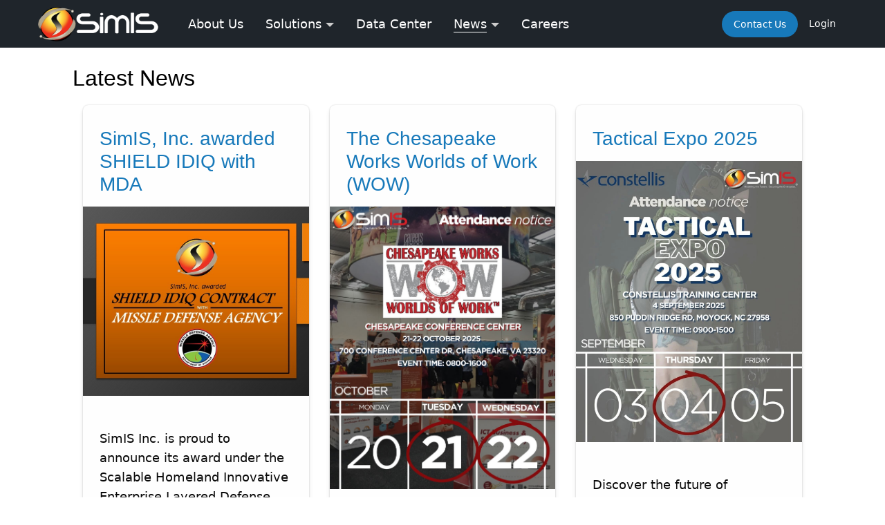

--- FILE ---
content_type: text/html;charset=UTF-8
request_url: https://simisinc.com/news
body_size: 7441
content:



















<!doctype html>
<html class="no-js" lang="en" xml:lang="en" xmlns="http://www.w3.org/1999/xhtml">
<head>
  <meta charset="UTF-8" />
  <meta http-equiv="x-ua-compatible" content="ie=edge">
  <meta name="viewport" content="width=device-width, initial-scale=1.0" />
  <meta http-equiv="Content-Language" content="en">
  <!--
  ========================================================================
  SimIS CMS
  https://www.simiscms.com
  ========================================================================
  -->

  
    
      <meta name="theme-color" content="#000000" media="(prefers-color-scheme: light)">
      <meta name="theme-color" content="#000000" media="(prefers-color-scheme: dark)">
    
  
  

  <link rel="apple-touch-icon" type="image/png" href="/web-content/images/apple-touch-icon.png">
  <link rel="icon" type="image/png" href="/web-content/images/favicon.png">
  
    <title>News &amp; Events | SimIS, Inc.</title>
    
    
  
  
    
    
    <meta name="keywords" content="Cyber Security Services, Responsive, Simulated Design, Modeling and Simulation, Autonomous Solutions">
  
  
    <meta name="description" content="SimIS company news">
    
    
  
  
    
    
      <meta name="og:image" content="https://www.simisinc.com/assets/img/20210309221625-276/SimIS.png">
    
  
  
  
    
    
    
    
    
    
    
    
    
    
    
    <link rel="stylesheet" type="text/css" href="/combined.css?id=9b42a19e185f89a"  />
  
  
    
      <style>.no-js .top-bar {display:none;}@media screen and (min-width:40em) {.no-js .top-bar {display:block;}.no-js .title-bar {display:none;}}body{color:#000000}body{background-color:#ffffff}.button{color:#FFFFFF !important}.button{background-color:#1779ba}.button:hover,.button:focus{background-color:#126195}.button.primary{background-color:#1779ba}.button.primary:hover,.button.primary:focus,#platform-menu ul.menu li a.button.primary:hover{background-color:#126195}.button.secondary{background-color:#444444}.button.secondary:hover,.button.secondary:focus,#platform-menu ul.menu li a.button.secondary:hover{background-color:#5e5e5e}.button.success{background-color:#43AC6A}.button.success:hover,.button.success:focus{background-color:#3a9158}.button.warning{background-color:#ffae00}.button.warning:hover,.button.warning:focus{background-color:#cc8b00}.button.alert{background-color:#cc4b37}.button.alert:hover,.button.alert:focus{background-color:#a53b2a}.platform-footer{background-color:#1f252b}.platform-footer .fa-inverse{color:#1f252b}.platform-footer,.platform-footer p{color:#ffffff}#platform-menu .utility-bar{color:#ffffff}#platform-menu .utility-bar a,#platform-menu .utility-bar button.button i.fa{color:#cc4b37}#platform-menu .utility-bar{background-color:#000000}#platform-menu,#platform-menu .menu-text,#platform-menu .menu-text a,#platform-menu .menu-text a:hover{color:#ffffff}#platform-menu,#platform-small-menu,#platform-small-menu .title-bar,#platform-small-toggle-menu .drilldown a{background-color:#1f252b}.callout.header{background-color:#1f252b}#platform-menu ul.menu li a,#platform-small-menu ul.menu li a,#platform-small-menu .title-bar-title{color:#ffffff}.callout.header,#platform-menu button.button i.fa{color:#ffffff}.dropdown.menu>li.is-dropdown-submenu-parent>a::after{border-color:#cccccc transparent transparent}#platform-menu ul.menu li a:hover,#platform-menu .is-active{background-color:#1f252b}#platform-menu ul.menu li > a:hover,#platform-menu ul.menu li.is-active > a,#platform-menu .is-active .is-dropdown-submenu-item a:hover{color:#ffffff}#platform-menu button.button i.fa:hover{color:#ffffff}#platform-menu ul.is-dropdown-submenu li.is-dropdown-submenu-item{background-color:#ffffff}#platform-menu ul.is-dropdown-submenu li.is-dropdown-submenu-item a{color:#1f252b;}.platform-footer a{color:#ffffff}#site-newsletter-overlay,#site-promo-overlay {position:fixed;bottom:0;right:0;padding:32px 30px 70px 30px;z-index:10;color:#000000;background-color:#FFFFFF;border:1px solid #dbdbdb;}#site-newsletter-overlay h4,#site-newsletter-overlay p,#site-promo-overlay h4,#site-promo-overlay p {color:#000000;font-weight:bolder;}#site-newsletter-overlay {display:none;}</style>
    
  
  
    <link rel="stylesheet" type="text/css" href="/css/custom/stylesheet.css?v=1689634455533" />
  
  
  
  
  
    
  
  
    
    
    
    
    <script type="text/javascript" src="/combined.js?id=ff7fd283185f89a"></script>
  
</head>
<body>
  
    
    
      
      
        
      
      <div class="web-content">
        



















  
    
    
      
<nav>
  <div data-sticky-container>
    <div id="platform-menu" class=""
         data-sticky data-margin-top="0" data-sticky-on="small">
      
      
        
        
          
        
        
        
          
            <div id="platform-small-menu" class=" show-for-small-only">
          
          
          
          
        
        
        
          
          
          
          
            
              <div id="hrandom0-0" class="small-12 medium-12 cell text-center">
            
            
          
          
            
              
                











<div class="title-bar hide-for-medium" data-responsive-toggle="platform-small-toggle-menu"  data-hide-for="medium">
  <button class="menu-icon" type="button" data-toggle="platform-small-toggle-menu"></button>
  
  
    
      
    
    
    
    
    
    
    
  
  
    
      <div class="logo"><a href="/"><img alt="Logo" src="/assets/img/20210216131613-267/SimIS%20Logo.png"/></a></div>
    
    
  
  <div class="utility-icons">
    
  </div>
</div>

              
              
              
            
          
          
            
              </div>
            
            
          
        
        
        
          
            </div>
          
          
          
          
        
      
        
        
          
        
        
        
          
            <div id="platform-small-toggle-menu" class=" show-for-small-only">
          
          
          
          
        
        
        
          
          
          
          
            
            
              <div id="hrandom1-0" class="small-12 cell">
            
          
          
            
              
                











<ul class="vertical menu drilldown" data-drilldown>
  
    
      
        
      
      
      
    
  
    
      
      
      
        <li><a href="/https://www.simisinc.com/about-us">About Us</a></li>
      
    
  
    
      
      
        
        
        
        
        <li>
          <a href="/solutions">Solutions</a>
          <ul class="menu vertical nested">
            <li><a href="/solutions"><i class="fa fa-angle-right"></i> Solutions</a></li>
            
              <li><a href="/government-services"><i class="fa fa-angle-right"></i> Government Services</a></li>
            
              <li><a href="/modeling-and-simulation"><i class="fa fa-angle-right"></i> Modeling and Simulation</a></li>
            
              <li><a href="/autonomous-solutions"><i class="fa fa-angle-right"></i> Autonomous Solutions</a></li>
            
              <li><a href="/cybersecurity"><i class="fa fa-angle-right"></i> Cybersecurity</a></li>
            
              <li><a href="/test-and-evaluation"><i class="fa fa-angle-right"></i> Test and Evaluation</a></li>
            
              <li><a href="/3d-printing-and-rapid-prototyping"><i class="fa fa-angle-right"></i> 3D Printing &amp; Rapid Prototyping</a></li>
            
          </ul>
        </li>
      
      
    
  
    
      
      
      
        <li><a href="/data-center">Data Center</a></li>
      
    
  
    
      
      
        
        
        
        
        <li>
          <a href="/news">News</a>
          <ul class="menu vertical nested">
            <li><a href="/news"><i class="fa fa-angle-right"></i> News</a></li>
            
              <li><a href="/news"><i class="fa fa-angle-right"></i> News &amp; Events</a></li>
            
              <li><a href="/trade-shows"><i class="fa fa-angle-right"></i> Trade Shows</a></li>
            
          </ul>
        </li>
      
      
    
  
    
      
      
      
        <li><a href="/careers">Careers</a></li>
      
    
  
</ul>
              
              
              
            
          
            
              
                













<div class="platform-menu-container" style="position: relative;">



<ul class="dropdown menu vertical" data-dropdown-menu>



  <li>
  
    
    
    
    
      <a class="text-no-wrap" href="/contact-us">Contact Us</a>
    
  
  
  
  
  </li>
  

  <li>
  
    
    
    
    
      <a class="text-no-wrap" href="/login">Login</a>
    
  
  
  
  
  </li>
  

</ul>
</div>

              
              
              
            
          
          
            
            
              </div>
            
          
        
        
        
          
            </div>
          
          
          
          
        
      
        
        
        
        
          
          
          
          
            <div class="full-container show-for-medium" id="header-main-menu">
            <div class="grid-container">
            <div class="grid-x grid-margin-x padding-top-10 padding-bottom-0">
          
        
        
        
          
          
          
          
            
              <div id="hrandom2-0" class="small-12 cell">
            
            
          
          
            
              
              
                <div class="float-left margin-right-25">
                    
















  
  
  
  
  
    
  
  
  


  
    <a href="/"><img alt="Logo" style="max-height:50px" src="/assets/img/20210216131613-267/SimIS%20Logo.png" /></a>
    
  
  


                </div>
              
              
            
          
            
              
              
                <div class="float-right header-item" style="font-size: 14px;">
                    













<div class="platform-menu-container" style="position: relative;">



<ul class="dropdown menu align-left text-no-wrap menu-button" data-dropdown-menu>



  <li>
  
    
    
    
    
      <a class="text-no-wrap button primary round" href="/contact-us">Contact Us</a>
    
  
  
  
  
  </li>
  

  <li>
  
    
    
    
    
      <a class="text-no-wrap" href="/login">Login</a>
    
  
  
  
  
  </li>
  

</ul>
</div>

                </div>
              
              
            
          
            
              
              
                <div class="float-left header-item">
                    













<ul class="dropdown menu" data-dropdown-menu>
  
    
      
        
      
      
      
      
    
  
    
      
      
      
      
        <li class="is-standalone"><a href="/https://www.simisinc.com/about-us">About Us</a></li>
      
    
  
    
      
      
        
        
        
          
          
          
            
          
            
          
            
          
            
          
            
          
            
          
        
        
        <li class="is-dropdown-submenu-parent">
          <a href="/solutions">Solutions</a>
          <ul class="menu vertical">
            
              <li><a href="/government-services"><i class="fa fa-angle-right float-left margin-right-5"></i> Government Services</a></li>
            
              <li><a href="/modeling-and-simulation"><i class="fa fa-angle-right float-left margin-right-5"></i> Modeling and Simulation</a></li>
            
              <li><a href="/autonomous-solutions"><i class="fa fa-angle-right float-left margin-right-5"></i> Autonomous Solutions</a></li>
            
              <li><a href="/cybersecurity"><i class="fa fa-angle-right float-left margin-right-5"></i> Cybersecurity</a></li>
            
              <li><a href="/test-and-evaluation"><i class="fa fa-angle-right float-left margin-right-5"></i> Test and Evaluation</a></li>
            
              <li><a href="/3d-printing-and-rapid-prototyping"><i class="fa fa-angle-right float-left margin-right-5"></i> 3D Printing &amp; Rapid Prototyping</a></li>
            


                

          </ul>
        </li>
      
      
      
    
  
    
      
      
      
      
        <li class="is-standalone"><a href="/data-center">Data Center</a></li>
      
    
  
    
      
      
        
        
        
          
            
          
          
          
            
              
            
          
            
          
        
        
        <li class="is-dropdown-submenu-parent active">
          <a href="/news">News</a>
          <ul class="menu vertical">
            
              <li class="active"><a href="/news"><i class="fa fa-angle-right float-left margin-right-5"></i> News &amp; Events</a></li>
            
              <li><a href="/trade-shows"><i class="fa fa-angle-right float-left margin-right-5"></i> Trade Shows</a></li>
            


                

          </ul>
        </li>
      
      
      
    
  
    
      
      
      
      
        <li class="is-standalone"><a href="/careers">Careers</a></li>
      
    
  
</ul>

                </div>
              
              
            
          
          
            
              </div>
            
            
          
        
        
        
          
          
          
          
            </div>
            </div>
            </div>
          
        
      
    </div>
  </div>
</nav>

    
    
  





<article>
  <div class="platform-body">
    
    
      
      
      
      
      
        
        
        
          <div class="full-container" id="random0">

            <div class="grid-container">
              <div class="grid-x grid-margin-x align-center">

        
      
      
      
      
      
        
        
        
        
          
            <div id="random0-0" class="small-12 medium-11 cell">
          
          
        
        
        
          
          
            
            
              <div class="margin-bottom-20">
                









<div class="platform-content-container">
  
  
    
    
      <div class="platform-content"><h2>Latest News</h2></div>
    
  
</div>

              </div>
            
            
          
        
          
          
            
              



















<script src="/javascript/masonry-4.2.2/masonry.pkgd.min.js"></script>
<script src="/javascript/imagesloaded-4.1.4/imagesloaded.pkgd.min.js"></script>










  
    <div class="grid-container platform-blog-cards-container">
      <div class="grid-x grid-margin-x small-up-1 medium-up-2 large-up-3" id="masonry-containerblogPostList2">
        
          <div class="cell">
            <div class="card">
              <div class="card-section blog-title">
                <h2><a href="/news/simis-inc-awarded-shield-idiq-with-mda">SimIS, Inc. awarded SHIELD IDIQ with MDA</a></h2>
              </div>
              
              
                <div class="card-image">
                  <a href="/news/simis-inc-awarded-shield-idiq-with-mda"><img alt="Blog post banner image" src="/assets/img/20251210213222-475/SHIELD%20IDIQ%20(2).jpg"/></a>
                </div>
              
              
                <div class="card-section blog-intro">
                  
                    
                    
                      <p>SimIS Inc. is proud to announce its award under the Scalable Homeland Innovative Enterprise Layered Defense (SHIELD) contract with the Missile Defense Agency (MDA). This award reinforces SimIS Inc.&rsquo;s commitment to...</p>
                    
                  
                </div>
              
              <div class="card-section-bleed">
                <div class="float-right blog-read-more">
                  <a href="/news/simis-inc-awarded-shield-idiq-with-mda" class="read-more">Read More</a>
                </div>
                
                  <div class="blog-date">
                    2025-12-10 21:32:29.408
                  </div>
                
              </div>
            </div>
          </div>
        
          <div class="cell">
            <div class="card">
              <div class="card-section blog-title">
                <h2><a href="/news/the-chesapeake-works-worlds-of-work-wow">The Chesapeake Works Worlds of Work (WOW)</a></h2>
              </div>
              
              
                <div class="card-image">
                  <a href="/news/the-chesapeake-works-worlds-of-work-wow"><img alt="Blog post banner image" src="/assets/img/20251016165333-474/565823459_18062992712528226_2948447711747200432_n.jpg"/></a>
                </div>
              
              
                <div class="card-section blog-intro">
                  
                    
                    
                      <p>We are pleased to announce our participation in the Worlds of Work 2025 event, hosted by Chesapeake Public Schools along with the City of Chesapeake and the Hampton Roads Workforce Council. This initiative aims to engage...</p>
                    
                  
                </div>
              
              <div class="card-section-bleed">
                <div class="float-right blog-read-more">
                  <a href="/news/the-chesapeake-works-worlds-of-work-wow" class="read-more">Read More</a>
                </div>
                
                  <div class="blog-date">
                    2025-10-16 16:53:40.381
                  </div>
                
              </div>
            </div>
          </div>
        
          <div class="cell">
            <div class="card">
              <div class="card-section blog-title">
                <h2><a href="/news/tactical-expo-2025">Tactical Expo 2025</a></h2>
              </div>
              
              
                <div class="card-image">
                  <a href="/news/tactical-expo-2025"><img alt="Blog post banner image" src="/assets/img/20250828175943-473/Tactical%20Expo%202025.jpg"/></a>
                </div>
              
              
                <div class="card-section blog-intro">
                  
                    
                    
                      <p>Discover the future of integrated systems at Constellis Tactical Expo 2025! Join us for a cutting-edge showcase of technology that's shaping tomorrow's solutions. Date: Sept 4, 2025 Time: 0900-1500 / 9AM-3PM Where:...</p>
                    
                  
                </div>
              
              <div class="card-section-bleed">
                <div class="float-right blog-read-more">
                  <a href="/news/tactical-expo-2025" class="read-more">Read More</a>
                </div>
                
                  <div class="blog-date">
                    2025-08-28 18:00:04.751
                  </div>
                
              </div>
            </div>
          </div>
        
          <div class="cell">
            <div class="card">
              <div class="card-section blog-title">
                <h2><a href="/news/the-virginian-pilot-inside-business-power-list">The Virginian Pilot - Inside Business Power List</a></h2>
              </div>
              
              
                <div class="card-image">
                  <a href="/news/the-virginian-pilot-inside-business-power-list"><img alt="Blog post banner image" src="/assets/img/20250530194444-472/Dr%20Garcia_Inside%20Business%20Power%20List.jpeg"/></a>
                </div>
              
              
                <div class="card-section blog-intro">
                  
                    
                    
                      <p>The SimIS Team proudly congratulates our CEO, Dr. Johnny Garcia, for his outstanding leadership and accomplishments throughout Hampton Roads and the business community. Thank you for your committed dedication to...</p>
                    
                  
                </div>
              
              <div class="card-section-bleed">
                <div class="float-right blog-read-more">
                  <a href="/news/the-virginian-pilot-inside-business-power-list" class="read-more">Read More</a>
                </div>
                
                  <div class="blog-date">
                    2025-05-30 19:46:06.156
                  </div>
                
              </div>
            </div>
          </div>
        
          <div class="cell">
            <div class="card">
              <div class="card-section blog-title">
                <h2><a href="/news/constellis-drone-rodeo-2025-event">Constellis Drone Rodeo 2025 Event</a></h2>
              </div>
              
              
                <div class="card-image">
                  <a href="/news/constellis-drone-rodeo-2025-event"><img alt="Blog post banner image" src="/assets/img/20250530193701-471/2025%20Drone%20Rodeo%20Logo.png"/></a>
                </div>
              
              
                <div class="card-section blog-intro">
                  
                    
                    
                      <p>SimIS will be attending Drone Rodeo 2025, Unmanned Systems Industry Day at the Constellis Training Facility (CTF) in Moyock, NC (850 Puddin Ridge Road). This event will be held on Tuesday, June 3, 2025, from 0900-1700.</p>
                    
                  
                </div>
              
              <div class="card-section-bleed">
                <div class="float-right blog-read-more">
                  <a href="/news/constellis-drone-rodeo-2025-event" class="read-more">Read More</a>
                </div>
                
                  <div class="blog-date">
                    2025-05-30 19:37:39.395
                  </div>
                
              </div>
            </div>
          </div>
        
          <div class="cell">
            <div class="card">
              <div class="card-section blog-title">
                <h2><a href="/news/simis-inc-receives-veteran-institute-for-procurement-certification">SimIS, Inc. Receives Veteran Institute for Procurement Certification</a></h2>
              </div>
              
              
                <div class="card-image">
                  <a href="/news/simis-inc-receives-veteran-institute-for-procurement-certification"><img alt="Blog post banner image" src="/assets/img/20240326141204-452/vip%20grad%20seal.jpg"/></a>
                </div>
              
              
                <div class="card-section blog-intro">
                  
                    
                      <p>SimIS, Inc. recently completed the Veteran Institute Procurement (VIP) INTERNATIONAL Program, which provides Veteran-owned businesses with the tools to enter and/or expand their federal and commercial contracting opportunities overseas.</p>
                    
                    
                  
                </div>
              
              <div class="card-section-bleed">
                <div class="float-right blog-read-more">
                  <a href="/news/simis-inc-receives-veteran-institute-for-procurement-certification" class="read-more">Read More</a>
                </div>
                
                  <div class="blog-date">
                    2024-03-26 14:25:00.0
                  </div>
                
              </div>
            </div>
          </div>
        
          <div class="cell">
            <div class="card">
              <div class="card-section blog-title">
                <h2><a href="/news/simis-inc-awarded-gsa-mas-prime-contract-for-technology-services">SimIS Inc. Awarded GSA MAS Prime Contract for Technology Services</a></h2>
              </div>
              
              
                <div class="card-image">
                  <a href="/news/simis-inc-awarded-gsa-mas-prime-contract-for-technology-services"><img alt="Blog post banner image" src="/assets/img/20230321150605-397/GSA.png"/></a>
                </div>
              
              
                <div class="card-section blog-intro">
                  
                    
                      <p>SimIS IT and Cloud Computing and Cloud Related IT Services Available on GSA's eBuy Application.</p>
                    
                    
                  
                </div>
              
              <div class="card-section-bleed">
                <div class="float-right blog-read-more">
                  <a href="/news/simis-inc-awarded-gsa-mas-prime-contract-for-technology-services" class="read-more">Read More</a>
                </div>
                
                  <div class="blog-date">
                    2023-03-21 15:06:00.0
                  </div>
                
              </div>
            </div>
          </div>
        
          <div class="cell">
            <div class="card">
              <div class="card-section blog-title">
                <h2><a href="/news/simis-inc-sponsors-the-inaugural-major-land-snipers-cup">SimIS Inc. Sponsors the Inaugural Major Land Sniper&rsquo;s Cup</a></h2>
              </div>
              
              
                <div class="card-image">
                  <a href="/news/simis-inc-sponsors-the-inaugural-major-land-snipers-cup"><img alt="Blog post banner image" src="/assets/img/20220906134016-387/major%20land%20sniper%20cup%20logo.png"/></a>
                </div>
              
              
                <div class="card-section blog-intro">
                  
                    
                      <p>SimIS Inc. will showcase their Human Type Targets as a Stage Sponsor</p>
                    
                    
                  
                </div>
              
              <div class="card-section-bleed">
                <div class="float-right blog-read-more">
                  <a href="/news/simis-inc-sponsors-the-inaugural-major-land-snipers-cup" class="read-more">Read More</a>
                </div>
                
                  <div class="blog-date">
                    2022-09-06 13:42:00.0
                  </div>
                
              </div>
            </div>
          </div>
        
          <div class="cell">
            <div class="card">
              <div class="card-section blog-title">
                <h2><a href="/news/for-the-4th-year-in-a-row-simis-inc-is-a-top-workplace-award-winner">For the 4th Year in a Row, SimIS Inc. is a Top Workplace Award Winner</a></h2>
              </div>
              
              
                <div class="card-image">
                  <a href="/news/for-the-4th-year-in-a-row-simis-inc-is-a-top-workplace-award-winner"><img alt="Blog post banner image" src="/assets/img/20220830191425-385/Top%20Workplaces%202022.png"/></a>
                </div>
              
              
                <div class="card-section blog-intro">
                  
                    
                      <p>SimIS Inc. ranked 15th overall in the Small Companies Category</p>
                    
                    
                  
                </div>
              
              <div class="card-section-bleed">
                <div class="float-right blog-read-more">
                  <a href="/news/for-the-4th-year-in-a-row-simis-inc-is-a-top-workplace-award-winner" class="read-more">Read More</a>
                </div>
                
                  <div class="blog-date">
                    2022-08-30 19:17:00.0
                  </div>
                
              </div>
            </div>
          </div>
        
          <div class="cell">
            <div class="card">
              <div class="card-section blog-title">
                <h2><a href="/news/in-celebration-of-hispanic-heritage-month-the-community-foundation-spotlights-dr-johnny-garcia">In celebration of Hispanic Heritage Month, the community foundation spotlights Dr. Johnny Garcia</a></h2>
              </div>
              
              
                <div class="card-image">
                  <a href="/news/in-celebration-of-hispanic-heritage-month-the-community-foundation-spotlights-dr-johnny-garcia"><img alt="Blog post banner image" src="/assets/img/20210922161245-339/Capture%20Hispanic%20CHamber.JPG"/></a>
                </div>
              
              
                <div class="card-section blog-intro">
                  
                    
                    
                      <p>In celebration of #HispanicHeritageMonth, the community foundation spotlights Dr. Johnny Garcia CEO of Hispanic Chamber of Commerce of Coastal Virginia, Navy veteran, and Founder and CEO of SimIS Inc and SimIS Holdings...</p>
                    
                  
                </div>
              
              <div class="card-section-bleed">
                <div class="float-right blog-read-more">
                  <a href="/news/in-celebration-of-hispanic-heritage-month-the-community-foundation-spotlights-dr-johnny-garcia" class="read-more">Read More</a>
                </div>
                
                  <div class="blog-date">
                    2021-09-22 16:11:00.0
                  </div>
                
              </div>
            </div>
          </div>
        
          <div class="cell">
            <div class="card">
              <div class="card-section blog-title">
                <h2><a href="/news/demo-at-the-coral-springs-florida-police-department-indoor-and-outdoor-range">Demo at the Coral Springs Florida Police Department indoor and outdoor range!</a></h2>
              </div>
              
              
                <div class="card-image">
                  <a href="/news/demo-at-the-coral-springs-florida-police-department-indoor-and-outdoor-range"><img alt="Blog post banner image" src="/assets/img/20210812135254-328/Miami%20Trip.jpg"/></a>
                </div>
              
              
                <div class="card-section blog-intro">
                  
                    
                    
                      <p>On July 23, 2021, SimIS conducted a demonstration of our Human Type Target (HTT) system at the Coral Springs Florida Police Department indoor and outdoor range! The surrounding area police departments attended the event...</p>
                    
                  
                </div>
              
              <div class="card-section-bleed">
                <div class="float-right blog-read-more">
                  <a href="/news/demo-at-the-coral-springs-florida-police-department-indoor-and-outdoor-range" class="read-more">Read More</a>
                </div>
                
                  <div class="blog-date">
                    2021-08-12 13:52:00.0
                  </div>
                
              </div>
            </div>
          </div>
        
          <div class="cell">
            <div class="card">
              <div class="card-section blog-title">
                <h2><a href="/news/simis-attended-the-virginia-unmanned-maritime-uxs-industry-summit">SimIS attended the Virginia Unmanned Maritime UxS Industry Summit</a></h2>
              </div>
              
              
                <div class="card-image">
                  <a href="/news/simis-attended-the-virginia-unmanned-maritime-uxs-industry-summit"><img alt="Blog post banner image" src="/assets/img/20210803003951-319/IMG-5798.jpg"/></a>
                </div>
              
              
                <div class="card-section blog-intro">
                  
                    
                    
                      <p>On Wednesday, July 28th, SimIS attended the Virginia Unmanned Maritime UxS Industry Summit. This Summit has been designed to stimulate and focus discussion on unmanned maritime systems. We were able to show off our River...</p>
                    
                  
                </div>
              
              <div class="card-section-bleed">
                <div class="float-right blog-read-more">
                  <a href="/news/simis-attended-the-virginia-unmanned-maritime-uxs-industry-summit" class="read-more">Read More</a>
                </div>
                
                  <div class="blog-date">
                    2021-08-03 00:42:28.208
                  </div>
                
              </div>
            </div>
          </div>
        
      </div>
    </div>
    
    



  
  <nav aria-label="Pagination">
    <ul class="pagination text-center">
      
        

        
        
      
      
        
          
          
            <li class="page current"><span class="show-for-sr">You're on page</span> 1</li>
          
          
        
      
        
          
          
          
            <li class="page"><a href="?page=2" aria-label="Page 2">2</a></li>
          
        
      
        
          
          
          
            <li class="page"><a href="?page=3" aria-label="Page 3">3</a></li>
          
        
      
        
          
            <li class="ellipsis" aria-hidden="true"></li>
          
          
          
        
      
        
          
          
          
            <li class="page"><a href="?page=8" aria-label="Page 8">8</a></li>
          
        
      
      
        
        
          <li class="pagination-next"><a href="?page=2" aria-label="Next page">Next <span class="show-for-sr">page</span></a></li>
        
      
    </ul>
  </nav>

  
  

<script>
  var $grid = $('#masonry-containerblogPostList2').imagesLoaded( function() {
    $grid.masonry({
      itemSelector: '.cell'
    });
  });
</script>

            
            
            
          
        
        
        </div>
      
      
      
      
      
        
        
        
            </div>
          </div>
        </div>
          
      
    
    
  </div>
</article>



  
    
    
      

<footer id="platform-footer">
  <div class="platform-footer">
    
    
      
      
        
        
        
          <div class="full-container">
            <div class="grid-container">
              <div class="grid-x grid-margin-x padding-top-20">
        
      
      
      
        
        
        
        
          
            <div id="frandom0-0" class="small-12 medium-4 cell medium-order-1 small-order-1">
          
          
        
        
          
            
              
















  
    
  
  
  
  
  
  
  


  
    <a href="/"><img alt="Logo" style="max-height:50px" src="/assets/img/20210216131613-267/SimIS%20Logo.png" /></a>
    
  
  


            
            
            
          
        
          
            
            
              <div class="margin-top-15">
                  









<div class="platform-content-container">
  
  
    
    
      <div class="platform-content"><p>Since 2007, SimIS has been a pioneer in the modeling and simulation community, creating a bridge between traditional Cyber Security services and responsive, simulated architecture design. SimIS is CMMI-DEV/3 appraised.</p></div>
    
  
</div>

              </div>
            
            
          
        
          
            
              












<a class="button radius primary round" href="/about-us">Learn more about SimIS</a>
            
            
            
          
        
          
            
            
              <div class="width-full margin-bottom-40">
                  &copy; 2026 <span translate="no">SimIS, Inc.</span> All Rights Reserved.
              </div>
            
            
          
        
        
          
            </div>
          
          
        
      
        
        
        
        
          
            <div id="frandom0-1" class="small-6 medium-offset-1 medium-2 cell small-margin-bottom-20 medium-order-2 small-order-3">
          
          
        
        
          
            
              













<div class="platform-menu-container" style="position: relative;">

  <span class="menu-title padding-left-15">Company</span>



<ul class="dropdown menu vertical" data-dropdown-menu>



  <li>
  
    
    
    
    
      <a class="text-no-wrap" href="/about-us">About Us</a>
    
  
  
  
  
  </li>
  

  <li>
  
    
    
    
    
      <a class="text-no-wrap" href="/solutions">Solutions</a>
    
  
  
  
  
  </li>
  

  <li>
  
    
    
    
    
      <a class="text-no-wrap" href="/news">News</a>
    
  
  
  
  
  </li>
  

  <li>
  
    
    
    
    
      <a class="text-no-wrap" href="/careers">Careers</a>
    
  
  
  
  
  </li>
  

</ul>
</div>

            
            
            
          
        
        
          
            </div>
          
          
        
      
        
        
        
        
          
            <div id="frandom0-2" class="small-6 medium-2 cell small-margin-bottom-20 medium-order-3 small-order-4">
          
          
        
        
          
            
              













<div class="platform-menu-container" style="position: relative;">

  <span class="menu-title padding-left-15">Support</span>



<ul class="dropdown menu vertical" data-dropdown-menu>



  <li>
  
    
    
    
    
      <a class="text-no-wrap" href="/contact-us">Contact Us</a>
    
  
  
  
  
  </li>
  

  <li>
  
    
    
    
    
      <a class="text-no-wrap" href="/contact-us">Office Location</a>
    
  
  
  
  
  </li>
  

  <li>
  
    
    
    
    
      <a class="text-no-wrap" href="/legal/terms">Terms of Use</a>
    
  
  
  
  
  </li>
  

  <li>
  
    
    
    
    
      <a class="text-no-wrap" href="/legal/privacy">Privacy</a>
    
  
  
  
  
  </li>
  

</ul>
</div>

            
            
            
          
        
        
          
            </div>
          
          
        
      
        
        
        
        
          
            <div id="frandom0-3" class="small-12 medium-3 cell medium-order-4 small-order-2 padding-bottom-30">
          
          
        
        
          
            
              






<p class="margin-bottom-5 text-bold">Follow Us</p>
            
            
            
          
        
          
            
            
              <div class="margin-bottom-10 small-margin-bottom-20">
                  










  <a target="_blank" href="https://www.instagram.com/SimIS_Inc/"><i class="fa fa-2x fa-instagram"></i></a>
  


  <a class="margin-left-10" target="_blank" href="https://twitter.com/SimIS_Inc"><i class="fa fa-2x fa-twitter"></i></a>
  


  <a class="margin-left-10" target="_blank" href="https://www.facebook.com/SimIS.Incorporated"><i class="fa fa-2x fa-facebook-square"></i></a>
  




  <a class="margin-left-10" target="_blank" href="http://www.linkedin.com/company/simis-inc"><i class="fa fa-2x fa-linkedin"></i></a>
  

              </div>
            
            
          
        
          
            
              






<p class="margin-top-30 text-bold">Subscribe to Our News</p>
            
            
            
          
        
          
            
              









<script type="text/javascript">
    function validateEmailemailSubscribe10(email) {
        var re = /\S+@\S+\.\S+/;
        return re.test(email);
    }
    function emailSignUpemailSubscribe10() {
        var email = document.getElementById("emailemailSubscribe10").value;
        if (email === undefined || email.length === 0) {
            document.getElementById('emailHelpTextemailSubscribe10').innerHTML = "Please enter your email address";
            return false;
        }
        if (!validateEmailemailSubscribe10(email)) {
            document.getElementById('emailHelpTextemailSubscribe10').innerHTML = "Please re-enter your email address using a proper format.";
            return false;
        }
        $.getJSON("/json/emailSubscribe?token=2d698d4a-8063-4f8b-a6c2-cbcb3e8e9be0&email=" + encodeURIComponent(email), function(data) {
            if (data.status === undefined || data.status !== '0') {
                document.getElementById('emailHelpTextemailSubscribe10').innerHTML = "Please re-enter your email address using a proper format.";
                return false;
            }
            document.getElementById('emailHelpTextemailSubscribe10').innerHTML = "Thanks for signing up for  emails";
        });
        return false;
    }
</script>
<form method="get" onsubmit="return emailSignUpemailSubscribe10()">
  <div class="input-group">
    <input class="input-group-field" type="text" id="emailemailSubscribe10" name="emailemailSubscribe10" placeholder="name@email.com" required>
    <div class="input-group-button">
      <button type="submit" class="button call-to-action">Subscribe</button>
    </div>
  </div>
  <p class="help-text" id="emailHelpTextemailSubscribe10"></p>
</form>

            
            
            
          
        
        
          
            </div>
          
          
        
      
      
      
        
        
        
          </div>
          </div>
          </div>
        
      
    
   </div>
</footer>

    
    
  


      </div>
      
      
        
        
      
      
    
  
  
  <script>
    var mainToken = '2d698d4a-8063-4f8b-a6c2-cbcb3e8e9be0';
  </script>
  
    
    
    <script type="text/javascript" src="/combined.js?id=aaf696c3185f89a"></script>
  
  
    
      <script async src="https://www.googletagmanager.com/gtag/js?id=G-6Q7WZTGGN5"></script>
      <script>
        window.dataLayer = window.dataLayer || [];
        function gtag(){dataLayer.push(arguments);}
        gtag('js', new Date());
        gtag('config', 'G-6Q7WZTGGN5');
      </script>
    
    
    
  
</body>
</html>


--- FILE ---
content_type: text/css;charset=utf-8
request_url: https://simisinc.com/css/custom/stylesheet.css?v=1689634455533
body_size: 3013
content:
body {
    font-family: system-ui, -apple-system, "Segoe UI", Roboto, "Helvetica Neue", Arial, "Noto Sans", "Liberation Sans", sans-serif, "Apple Color Emoji", "Segoe UI Emoji", "Segoe UI Symbol", "Noto Color Emoji";
    font-size: 1.1rem;
    font-weight: 400;
    line-height: 1.5;
    -webkit-text-size-adjust: 100%;
    -webkit-tap-highlight-color:transparent
}

.h1, .h2, .h3, .h4, .h5, .h6, h1, h2, h3, h4, h5, h6 {
    margin-top: 0;
    margin-bottom: .5rem;
    font-weight: 500;
    line-height:1.2
}

.h1, h1 {
    font-size:calc(1.375rem + 1.5vw)
}

@media (min-width: 1200px) {
    .h1, h1 {
        font-size:2.5rem
    }
}

.h2, h2 {
    font-size:calc(1.325rem + .9vw)
}

@media (min-width: 1200px) {
    .h2, h2 {
        font-size:2rem
    }
}

.h3, h3 {
    font-size:calc(1.3rem + .6vw)
}

@media (min-width: 1200px) {
    .h3, h3 {
        font-size:1.75rem
    }
}

.h4, h4 {
    font-size:calc(1.275rem + .3vw)
}

@media (min-width: 1200px) {
    .h4, h4 {
        font-size:1.5rem
    }
}

.h5, h5 {
    font-size:1.25rem
}

.h6, h6 {
    font-size:1rem
}

p {
    margin-top: 0;
    margin-bottom:1rem
}


.card.image-card {
  background-color: transparent;
  border: unset;
}


/* Menu/Header */

#header-main-menu .dropdown.menu>li.is-dropdown-submenu-parent {
  margin-right: 10px;
}

#header-main-menu .dropdown.menu>li.is-dropdown-submenu-parent>a::after { display: inline; left: unset; right: unset; margin-left: 6px; }

#header-main-menu li.is-dropdown-submenu-item i { float: left; height:20px; margin-right: 5px; }

#platform-menu .menu .active>a {
  background-color: unset;
}

#platform-menu ul.menu li.is-dropdown-submenu-parent.active>a,
#platform-menu .is-standalone.active a {
  text-decoration: underline;
  text-decoration-color: #ffffff;
  text-decoration-thickness: 4px;
  text-underline-position: under;
  background-color: transparent;
}

#header-main-menu ul.menu li.is-dropdown-submenu a:hover {
  background-color: #256598;
  border-radius: 0;
  /*border-top-left-radius: 6px;*/
  /*border-top-right-radius: 6px;*/
}

#header-main-menu ul.menu li.is-dropdown-submenu-parent.is-active,
#header-main-menu ul.menu li.is-dropdown-submenu-parent:hover,
#header-main-menu ul.menu li.is-dropdown-submenu-parent.is-active>a,
#header-main-menu ul.menu li.is-dropdown-submenu-parent>a:hover
{
  /*border-top-left-radius: 6px;*/
  /*border-top-right-radius: 6px;*/
  text-decoration: none;
}


.header-item { padding-top: 6px; padding-bottom: 14px; }

#platform-small-menu, #platform-small-menu .title-bar {
  background-color: #000000 !important;
}

#platform-small-toggle-menu ul.vertical.menu.drilldown {
  padding-bottom: 800px;
}

/* Footer */

/*.platform-footer .dropdown.menu>li>a { padding: .5rem 0; }*/
.platform-footer .menu-title { font-weight: bold; }
.platform-footer ul.dropdown.menu { margin-top: 6px; }
.platform-footer .help-text { color: #ffffff; }

/* Site Overlay */

#site-newsletter-overlay {
  background-color: #e1e1e1;
  right: 0;
}
@media print, screen and (min-width: 40em) {
  #site-newsletter-overlay {
    border-top-left-radius: 10px;
    border-top-right-radius: 10px;
    right: 10px;
    width: 320px;
  }
}

/* Site */

.callout.simis-button {
  border: 1px solid #e4e3e4;
  border-left: 8px solid #01213d;
  background-color: #f1f1f1;
}
.callout.simis-button p {
  font-size: large;
}
.callout.simis-button p strong {
  color: #c1281b;
}

.vertical-line {
  border-left: 1px solid #F59E87;
  margin-left: 60px !important;
  margin-right: -20px !important;
}

/* Have footer at bottom */

.platform-body {
  min-height: calc(100vh - 434px);
}
.full-page .platform-body, .platform-dialog .platform-body {
  min-height: calc(100vh - 409px);
}
#body-home .platform-body {
  min-height: calc(100vh - 182px);
}

/* Home */

#body-home h3, #body-home h4 {
  color: #01213d;
}

.callout.header {
  padding: 0;
}
.callout.header .platform-content-container {
  max-width: 73rem;
  margin: 0 auto;
}

.simis-body-info h1 {
  color: #666666;
}
.simis-body-info h2 {
  line-height: 1.3;
  color: #666666;
}

.text-overlay-400 {
  position: relative;
  top: -250px;
  padding-bottom: 100px;
  margin-bottom: -150px;
}
.text-overlay-400 h1 {
  color: #fff;
}

.table-left table {
  float: left;
  width: 60%;
}
.table-left img {
  width: 39%;
  height: auto;
}

.simis-body-info h2:after {
  content: '';
  height: 0;
  border-bottom: 6px solid #ed6246;
  width: 455px;
  display: block;
  margin: 0 auto 30px;
}

#simis-section-1 {
  padding: 160px 0 160px 0;
  width: 100%;
  height: 30em;
  /*background-color: rgba(51, 51, 51, 0.57);*/
  color: #fff;
  background-image: url(/web-content/images/banner.jpg);
  background-size: cover;
  background-blend-mode: multiply;
  position: relative;
}
#simis-section-1 .video-background-content {
  padding: 200px 0;
  color: #fff;
}

#simis-section-1 .video-background {
  background-color: #09203b;
}
#simis-section-1 .video-background video {
  filter:opacity(50%);
}

#simis-section-2 {
  padding: 30px 0 30px 0;
}

#simis-section-innovation .platform-content-container {
  height: 100%;
}

#simis-section-innovation .reveal-button-text {
  height: 100%;
  align-items: flex-start;
  display: inline-flex;
  border: 1px solid lightgray;
}
#simis-section-innovation .reveal-button-text:hover {
  background-color:lightgray;
}
#simis-section-innovation .button-reveal-content .far {
  color: #e68642;
}
#simis-section-innovation .button-reveal-content p:nth-child(2),
#simis-section-innovation .button-reveal-content p:nth-child(3),
#simis-section-innovation .button-reveal-content p:nth-child(4) {
  padding: 0 10px;
}

#simis-section-3 {
  padding: 30px 0 50px 0;
  background-color: #1c4569;
  color: #fff;
}
#simis-section-3 h3 {
  color: #fff;
}
#simis-section-4 {
  padding: 30px 0 60px 0;
}
#simis-section-5 {
  padding: 30px 0 60px 0;
}
#simis-section-6 {
  padding: 30px 0 0 0;
}
#simis-section-7 {
  padding: 50px 0 50px 0;
  background-color: #e68642;
  color: #fff;
}
#simis-section-7 h1, #simis-section-7 h2, #simis-section-7 h3, #simis-section-7 h4, #simis-section-7 h5, #simis-section-7 a {
  color: #fff;
}
#simis-section-8 {
  padding: 30px 0 60px 0;
  background-color: #252525;
  color: #fff;
}
#simis-section-8 h2, #simis-section-8 h3, #simis-section-8 h4, #simis-section-8 h5 {
  color: #fff;
}
#simis-section-9 {
  padding: 30px 0 30px 0;
}
#simis-section-9 h5>a {
  font-weight: bolder;
  color: #000000;
}
#simis-section-9 h5 {
  margin-bottom: 0;
  font-size: 16px;
  font-weight: bolder;
  color: #000000;
}

.simis-link-list li {
  padding-bottom: 15px;
}

/* SimIS Solutions */

.simis-solution-odd {
  background-color: #213848;
  padding: 20px;
  margin: 0;
  color: #ffffff;
}
.simis-solution-odd h2 {
  color: #ffffff
}
.simis-solution-even {
  background-color: #e4e3e4;
  padding: 20px;
  margin: 0;
}
.simis-solution-even h2 {
  color: #01213d; 
}

.simis-solution-odd a {
  color: #f43322; 
}
.simis-solution-odd a:hover {
  /*color: #f63322;*/
  color: #ff3523;
}
.simis-solution-even a {
  color: #c1281b;
}
.simis-solution-even a:hover {
  color: #f63322;
}

#simis-solution-footer {
  padding: 40px;
}

/* Blog */

.platform-blog-list-container .platform-blog-image img {
  border-radius: 7px;
}

.platform-blog-title h3 {
  line-height: 1.2;
}

.card.blog {
  border-radius: 7px;
}

@media screen and (min-width: 40em) {
  .card.blog {
	  min-height: 580px;
  } 
}

.card-section.blog-title, .card-section.blog-intro {
  flex: unset;
}


/* TOC */

.platform-toc-container .menu .is-active>a {
  border-left: 4px solid #e37b3d;
  background-color: #c1281b;
}
.platform-toc-container li:hover {
  background-color: #09203b;
}
.platform-toc-container li a {
  color: #005f98;
}

/* Tables */

.platform-content-container table thead th {
  color: #ffffff;
  background-color: #de8344;
}

/* Splash Pages */
.splash-content, .splash-format {
  padding: 30px 0 10px 0;
  font-size: 18px;
}
.splash-content h1, .splash-format h1 {
  color: #c1281b;
  font-size: 30px;
  line-height: 30px;
  font-weight: 300;
  text-transform: uppercase;
}
.splash-content h2, .splash-format h2 {
  color: #01213d;
  font-weight: 800;
  font-size: 26px;
  line-height: 30px;
}
.splash-content {
  padding: 100px .9375rem 80px .9375rem;
  margin-left: -.9375rem;
  margin-right: -.9375rem;
  min-height: 445px;
}
@media print, screen and (min-width: 58em) {
  .splash-content {
    padding: calc(4vw) 60% 100px 0;
    margin-left: 0;
    margin-right: 0;
    height: calc(43vw);
    min-height: 430px;
  }
  .splash-content-height-unset {
    height: unset;
    min-height: unset;
  }
}
@media print, screen and (min-width: 68em) {
  .splash-content {
    padding: calc(11vw) 60% 100px 0;
  }
  .splash-content-height-unset {
    padding: calc(4vw) 60% 100px 0;
  }
}
@media print, screen and (max-width: 58em) {
  .splash-content, .splash-format {
    background-color: #ffffff;
    background-color: #ffffffcc;
  }
  #simis-solution-1 {
    margin-top: 30px;
  }
}

@media only screen 
and (max-width : 812px) 
and (orientation : portrait) { 
  .splash-content, .splash-format {
    background-color: #ffffff00;
    margin-top: calc(52vw);
    padding-top: 0;
    padding-bottom: 0;
    min-height: 0;
  }
}

.splash-body {
  background-color: #ffffff;
  padding: 10px;
  border-radius: 8px;
}

#simis-about-us-section {
  margin-top: -30px;
  background: url(/web-content/images/simis/about-us-backdrop-001.jpg) no-repeat;
  background-size: contain;
  background-blend-mode: multiply;
  position: relative;
}
#simis-vision-mission-values-section {
  margin-top: -30px;
  background: url(/web-content/images/simis/vision-mission-values-backdrop-001.jpg) no-repeat;
  background-size: contain;
  background-blend-mode: multiply;
  position: relative;
}
#simis-leadership-section {
  margin-top: -30px;
  background: url(/web-content/images/simis/leadership-backdrop.jpg) no-repeat;
  background-size: contain;
  background-blend-mode: multiply;
  position: relative;
}
#simis-partners-section {
  margin-top: -30px;
  background: url(/web-content/images/simis/simis-partners-backdrop.jpg) no-repeat;
  background-size: contain;
  background-blend-mode: multiply;
  position: relative;
}
#simis-trade-shows-section {
  margin-top: -30px;
  background: url(/web-content/images/simis/trade-shows-backdrop.jpg) no-repeat;
  background-size: cover;
  background-blend-mode: multiply;
  position: relative;
}
#simis-medical-solutions-section {
  margin-top: -30px;
  background: url(/web-content/images/simis/medical-solutions-backdrop.jpg) no-repeat;
  background-size: contain;
  background-blend-mode: multiply;
  position: relative;
}
#simis-test-and-evaluation-section {
  margin-top: -30px;
  background: url(/web-content/images/simis/test-and-evaluation-backdrop.jpg) no-repeat;
  background-size: contain;
  background-blend-mode: multiply;
  position: relative;
}
#simis-information-security-section {
  margin-top: -30px;
  background: url(/web-content/images/simis/information-security-backdrop.jpg) no-repeat;
  background-size: contain;
  background-blend-mode: multiply;
  position: relative;
}
#simis-modeling-and-simulation-section {
  margin-top: -30px;
  background: url(/web-content/images/simis/modeling-and-simulation-backdrop-001.jpg) no-repeat;
  background-size: contain;
  background-blend-mode: multiply;
  position: relative;
}

#simis-autonomous-solutions-section {
  margin-top: -30px;
  background: url(/web-content/images/simis/autonomous-solutions-backdrop-003.jpg) no-repeat;
  background-size: contain;
  background-blend-mode: multiply;
  position: relative;
}
#simis-rhtt-section {
  margin-top: -30px;
  background: url(/web-content/images/simis/solution-rhtt-backdrop-002.jpg) no-repeat;
  background-size: contain;
  background-blend-mode: multiply;
  position: relative;
}
#simis-riverscout-section {
  margin-top: -30px;
  background: url(/web-content/images/simis/riverscout-backdrop.jpg) no-repeat;
  background-size: contain;
  background-blend-mode: multiply;
  position: relative;
}
#simis-sams-simis-autonomous-maritime-system-section {
  margin-top: -30px;
  background: url(/web-content/images/simis/simis-autonomous-maritime-system-backdrop-007.jpg) no-repeat;
  background-size: contain;
  background-blend-mode: multiply;
  position: relative;
}
#simis-apps-and-websites-section {
  margin-top: -30px;
  background: url(/web-content/images/simis/apps-websites-backdrop.jpg) no-repeat;
  background-size: contain;
  background-blend-mode: multiply;
  position: relative;
}
#simis-careers-section {
  margin-top: -30px;
  background: url(/web-content/images/simis/simis-careers-backdrop-002.jpg) no-repeat;
  background-size: contain;
  background-blend-mode: multiply;
  position: relative;
}
#simis-contracts-section {
  margin-top: -30px;
  background: url(/web-content/images/simis/simis-contracts-backdrop.jpg) no-repeat;
  background-size: contain;
  background-blend-mode: multiply;
  position: relative;
}
#simis-naics-section {
  margin-top: -30px;
  background: url(/web-content/images/simis/simis-naics-backdrop.jpg) no-repeat;
  background-size: contain;
  background-blend-mode: multiply;
  position: relative;
}
#simis-certifications-section {
  margin-top: -30px;
  background: url(https://www.simisinc.com/assets/img/20230717225044-441/clip.png) no-repeat;
  background-size: contain;
  background-blend-mode: multiply;
  position: relative;
}

@media print, screen and (min-width: 58em) {
  #simis-modeling-and-simulation-section .splash-content, #simis-modeling-and-simulation-section .splash-content h2 {
    color: #ffffff;
  }
  #simis-information-security-section .splash-content, #simis-autonomous-solutions-section .splash-content {
    color: #ffffff;
  }
}

.image-pad-right-20 img {
  padding-right: 20px;
}

.image-pad-right-30 img {
  padding-right: 30px;
}

/* Custom Colors */
.text-white {
  color: #ffffff;
}
.text-orange {
  color: #FF8C00;
}
.background-orange {
  background-color: #FF8C00;
}
.background-white {
  background-color: #FFFFFF;
}